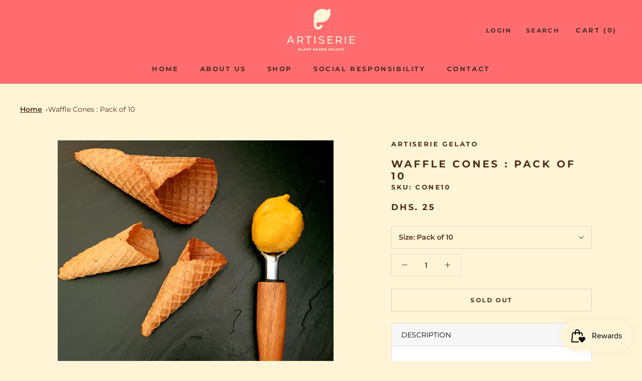

--- FILE ---
content_type: text/css
request_url: https://artiseriegelato.com/cdn/shop/t/2/assets/custom.css?v=53808916823576034531628149254
body_size: 1626
content:
/** Shopify CDN: Minification failed

Line 228:0 Unexpected "}"

**/
.Faq__Question {
    text-transform: uppercase;
}
.contact.Footer__Social{ margin:0}
.contact.Footer__Social li {
    padding: 5px 0;
    margin-left: 0 !important;
}

.Faq button.btn.btn-link {
    text-transform: uppercase;
}
.swal-modal{
 font-family: 'Montserrat' !important;
}

.swal-modal .swal-button{
  background-color: #FF6D70 !important;
  border:none !important;
}
.btn-link {
    font-weight: 400;
    color: #000000;
    text-decoration: none;
    width: 100%;
    text-align: left;
  font-family: Montserrat, sans-serif;
    padding: 0;
}
.btn-link .fa{float:right; margin-top:5px}
.instagram {
    padding: 50px 0 0; background:#fff
}
.instagram-row {
 
    overflow: hidden;
   
}

.instagram-col {
    position: relative;
    
}
.insta-img img{ display:block; width:100%}

.item-overlay {
    position: absolute;
    z-index: 2;
    top: -1px;
    right: -1px;
    bottom: -1px;
    left: -1px;
    opacity: 0;
    visibility: hidden;
    pointer-events: none;
    transition: opacity 0.3s, visibility 0.3s;
    text-align: center;
    box-sizing: border-box;
    color: #fff;
    background: rgba(0,0,0,0.8);
    display: flex;
  align-items: center;}

.item-content {
    transform: translateY(10%);
    width: 80%;
    max-height: 80%;
    margin: 0 auto;
    position: relative;
    transition: 0.3s all ease;
}

.instagram-col:hover .item-overlay {opacity: 1;
    visibility: visible;
    pointer-events: all;
    padding-top: 0;
}

.item-overlay>div {
    flex: 0 0 100%;
}
.item-overlay>div span{ margin:0 10px}
.item-overlay>div span img {
    width: auto !important;
    display: inline-block !important;
}

.Heading {
   
    text-decoration: none !important;
}

.Footer__Block .Linklist__Item {
    position: relative;
    display: block;
    margin-bottom: 12px;
    width: 50%;
    line-height: 1.5;
    text-align: left;
    transition: all 0.2s ease-in-out;
    float: left;
}
.Footer__Block{    margin-bottom: 30px;}
p.head-contact {
    margin: 0 0 15px !important;
 font-size:20px;
  padding: 0 !important;
}
.contact span.Icon-Wrapper--clickable svg {
    width: 25px;
    height: 20px;
}

.SidebarMenu__Nav--secondary {
    margin-top: 20px;
}
.SidebarMenu__Nav .Text--subdued.Link.Link--primary {
    color: #fff; text-transform:uppercase; font-size:12px; 
  
  font-family: var(--heading-font-family);
    font-weight: var(--heading-font-weight);
    font-style: var(--heading-font-style);
    letter-spacing: 0.2em;
}
ul.contact-list {
    margin: 0;
}
.contact-list li img {
    margin: 0;
    padding: 0;
    display: inline-block;
    width: 18px;
    margin-right: 15px;
    float: left;
    margin-top: 5px;
}
.contact-list li {
    list-style: none;
    font-size: 18px;
}
.contact-list li a {
    text-decoration: none !important;
}
.Button{ text-decoration:none !important}
.quick-view-button {
    position: absolute;
        width: 200px;
    left: 60px;
    right: 0;
  opacity:0;
    margin: 0 auto;
  transition:all ease .4s;
    top: calc(100% - 90px);
  font-size: 12px;
    letter-spacing: 1px; border-radius:3px;
    font-weight: 600;
    text-align: center; text-transform:uppercase
}



.quick-view-button svg {
    fill: #fff;
    width: 20px;
    margin-right: 10px;
}
.quick-view.Button--primary:hover svg{ fill:#ea417e !important}

.Grid__Cell:hover .quick-view-button,
.Carousel__Cell:hover .quick-view-button{ opacity:1; top: calc(100% - 120px);}

.Carousel__Cell .quick-view-button{ left:0}
.Product__QuickNav.hidden-pocket {
    display: none;
}

.ooo-instagram-container {
    text-align: center;
}
.ooo-instagram-media__date{ text-align:left}

.ooo-instagram-container:before {
    width: 50px;
    height: 50px;
    content: "";
    display: inline-block;
    background: url(/cdn/shop/files/instagram.svg?v=1609915619) center center no-repeat;
  background-size:40px;
}



.csr {
    position: relative;
}

.csr svg.Icon.Icon--arrow-bottom {
    margin-top: 15px; color:#ea417e
}

.csr .Anchor{ top:0 !important}


.PageContent.PageContent--narrow.Rte {
    max-width: 1000px;
}

.Faq .card-header {
    background: none;
    border: 0;
  padding-left: 0;
}

.Faq .card {
    background-color: transparent;
    border: 0;
  overflow:visible;
}
.Faq .card-body {
    padding-top: 0;
    padding-left: 0;
}
}
.Faq .btn-link{ text-decoration:none !important; text-transform: uppercase;}
.Faq .btn-link:focus,
.Faq .btn-link:hover{text-decoration:none !important; color:#000}
.Faq .btn-link .fa {
    float: right;
    margin-top: 5px;
    position: absolute;
    left: -20px;
    top: 9px;
    font-size: 18px;
}

.SectionHeader__Description.about p {
    font-size: 18px;
    line-height: 35px;
}

/*@media screen and (min-width: 1140px){
  .Slideshow--fullscreen {
    height: 80vh !important;
}

}*/

@media screen and (max-width:1601px){
.Footer__Inner {
    display: block;
    flex-wrap: wrap;
    justify-content: space-between;
}
  
  
  .Footer__Block {
    width: 33.33%;
    float: left;
}
  .Footer__Inner + .Footer__Aside {
  
    clear: both;
}
}
@media screen and (min-width: 1140px){
.Footer--withMargin {
    margin-top: 0;
}
  .Footer__Inner + .Footer__Aside {
    margin-top: 0;
}
  

}


  @media screen and (max-width:1024px){
   .quick-view-button {
    position: absolute;
    width: 52px;
      left: 10px;}
    
    a.quick-view.Button.Button--primary {
    font-size: 0;
    padding: 10px 15px;
    text-align: center;
}
    
    .quick-view-button svg{ margin:0}
}
  
  
  @media screen and (max-width:767px){
    .Product__QuickNav.hidden-pocket {
    display: block !important;
}
  .Footer__Block .Linklist__Item{ width:100%;float: none;}
    
      .Footer__Block {
    width: 100%;
    float: left;
}
    .Footer__Block{ margin-top:0}
    
    .ProductList--carousel .Carousel__Cell{ position:relative}
    .Footer__Block.Footer__Block--links {
    display: none;
}
    
  }

.pd-bottom {padding-bottom:50px}

.breadcrumbs {
    margin: 0 0 2em;
  }

  .breadcrumbs__list {
    list-style-type: none;
    margin: 0;
    padding: 0;
  }

  .breadcrumbs__item {
    display: inline-block;
  }

  .breadcrumbs__item:not(:last-child):after {
    border-style: solid;
    border-width: .10em .10em 0 0;
    content: '';
    display: inline-block;
    height: .20em;
    margin: 0 .20em;
    position: relative;
    transform: rotate(45deg);
    vertical-align: middle;
    width: .20em;
  }

  .breadcrumbs__link {
    text-decoration: underline;
  }

  .breadcrumbs__link[aria-current="page"] {
    color: inherit;
    font-weight: normal;
    text-decoration: none;
  }

  .breadcrumbs__link[aria-current="page"]:hover,
  .breadcrumbs__link[aria-current="page"]:focus {
    text-decoration: underline;
  }
.segmented-control {
    display: flex;
}
.segmented-control__segment, .segmented-control__segment2 {
    -webkit-box-flex: 1;
    flex: 1;
    flex-basis: 100%;
    min-height: 48px;
    padding: 15px 0;
    font-weight: 500;
    font-size: 13px;
    display: -webkit-box;
    display: flex;
    -webkit-box-orient: vertical;
    -webkit-box-direction: normal;
    flex-direction: column;
    -webkit-box-align: center;
    align-items: center;
    -webkit-box-pack: center;
    justify-content: center;
    cursor: pointer;
    color: #64696e;
    letter-spacing: .05em;
    border: 1px solid #d5d9dc;
    background: 0 0;
}
.segmented-control__segment.active, .segmented-control__segment2.active{
   color: #fff;
    background-color: #32373c;
    border-color: #32373c;
}
.line-item-property__field, .field-group, .field-group__row{
     margin-bottom: 16px;
 
}
.field-group__row {
    padding: 6px 0;
}
.custom-btn-submit {
    display: flex;
    align-items: center;
    justify-content: center;
    color: #fff5d6 !important;
    border-color: #ff6d70;
    position: relative;
    display: inline-block;
    padding: 14px 28px;
    line-height: normal;
    border: 1px solid transparent;
    border-radius: 0;
    text-transform: uppercase;
    text-align: center;
    letter-spacing: .2em;
    background-color: #ff6d70 !important;
    transition: color .45s cubic-bezier(.785, .135, .15, .86),border .45s cubic-bezier(.785, .135, .15, .86);
    z-index: 1;
    -webkit-tap-highlight-color: initial;
}
.custom-btn-submit:hover{
   color: #ff6d70 !important;
    border-color: #ff6d70 !important;
  background-color: transparent !important;
    
}
.segmented-control__segment:last-child {
    border-radius: 0 3px 3px 0;
    border-right-width: 1px;
}
#shopify-section-about-ARTISERIE, #shopify-section-meet-prashanti, #shopify-section-mission, #shopify-section-vision {
 width:80%;
  margin: 0 auto;
}
.breadcrumbs {
    margin: 40px 40px 10px 40px;
}
#shopify-section-about-ARTISERIE .SectionHeader__Description.about p, #shopify-section-meet-prashanti .SectionHeader__Description.about p, #shopify-section-mission .SectionHeader__Description.about p, #shopify-section-vision .SectionHeader__Description.about p {
    font-size: 18px;
    line-height: 32px;
    margin-bottom: 1em;
}

--- FILE ---
content_type: image/svg+xml
request_url: https://artiseriegelato.com/cdn/shop/t/2/assets/cursor-zoom-in.svg?v=31827343413313717621623298322
body_size: -704
content:
<svg width="35" height="35" viewBox="0 0 35 35" xmlns="http://www.w3.org/2000/svg">
  <g fill="none" fill-rule="nonzero">
    <circle fill="#fff5d6" cx="17.5" cy="17.5" r="17.5"/>
    <path fill="#4f2c1d" d="M24 18h-6v6h-1v-6h-6v-1h6v-6h1v6h6"/>
  </g>
</svg>

--- FILE ---
content_type: text/javascript
request_url: https://artiseriegelato.com/cdn/shop/t/2/assets/custom.js?v=90541401827508335301612867746
body_size: -526
content:
$(document).ready(function(){$(".instagram-silde").owlCarousel({loop:!1,margin:0,nav:!1,dots:!1,autoplay:!0,responsive:{0:{items:1},600:{items:1},1e3:{items:5}}}),$(".collapse.show").each(function(){$(this).prev(".card-header").find(".fa").addClass("fa-angle-down").removeClass("fa-angle-right")}),$(".collapse").on("show.bs.collapse",function(){$(this).prev(".card-header").find(".fa").removeClass("fa-angle-right").addClass("fa-angle-down")}).on("hide.bs.collapse",function(){$(this).prev(".card-header").find(".fa").removeClass("fa-angle-down").addClass("fa-angle-right")})});
//# sourceMappingURL=/cdn/shop/t/2/assets/custom.js.map?v=90541401827508335301612867746
